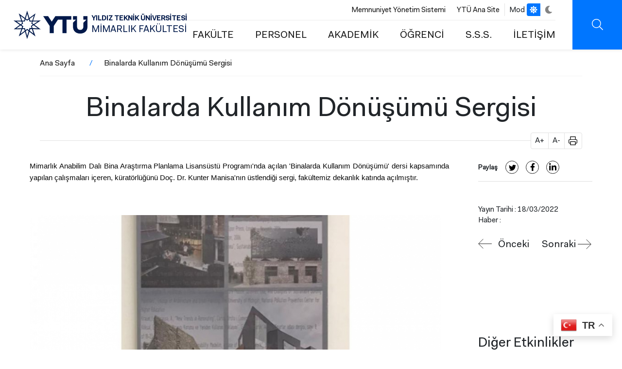

--- FILE ---
content_type: text/html; charset=UTF-8
request_url: https://mmr.yildiz.edu.tr/universite/ytu-etkinlik-takvimi/binalarda-kullanim-donusumu-sergisi
body_size: 10690
content:
<!DOCTYPE html>
<html lang="tr" dir="ltr" prefix="og: https://ogp.me/ns#">
<head>
  <!-- Meta domain doğrulama -->
  <meta name="facebook-domain-verification" content="2jabomtpsjm1om60z1nhyrk0w8wbkp" />

  <!-- Meta Pixel Code -->
  <script>
    !function(f,b,e,v,n,t,s)
    {if(f.fbq)return;n=f.fbq=function(){n.callMethod?
    n.callMethod.apply(n,arguments):n.queue.push(arguments)};
    if(!f._fbq)f._fbq=n;n.push=n;n.loaded=!0;n.version='2.0';
    n.queue=[];t=b.createElement(e);t.async=!0;
    t.src=v;s=b.getElementsByTagName(e)[0];
    s.parentNode.insertBefore(t,s)}(window, document,'script',
    'https://connect.facebook.net/en_US/fbevents.js');
    fbq('init', '4098821720360109');
    fbq('track', 'PageView');
  </script>
  <noscript>
    <img height="1" width="1" style="display:none"
    src="https://www.facebook.com/tr?id=4098821720360109&ev=PageView&noscript=1" />
  </noscript>
  <!-- End Meta Pixel Code -->

  <!-- Twitter Pixel Code -->
  <script>
    !function(e,t,n,s,u,a){
      e.twq||(s=e.twq=function(){
        s.exe?s.exe.apply(s,arguments):s.queue.push(arguments);
      },s.version='1.1',s.queue=[],u=t.createElement(n),
      u.async=!0,u.src='https://static.ads-twitter.com/uwt.js',
      a=t.getElementsByTagName(n)[0],a.parentNode.insertBefore(u,a))
    }(window,document,'script');
    twq('config','o2xz9');
  </script>
  <!-- End Twitter Pixel Code -->

  <meta charset="utf-8" />
<style>/* @see https://github.com/aFarkas/lazysizes#broken-image-symbol */.js img.lazyload:not([src]) { visibility: hidden; }/* @see https://github.com/aFarkas/lazysizes#automatically-setting-the-sizes-attribute */.js img.lazyloaded[data-sizes=auto] { display: block; width: 100%; }</style>
<meta name="description" content="Mimarlık Anabilim Dalı Bina Araştırma Planlama Lisansüstü Programı&#039;nda açılan &#039;Binalarda Kullanım Dönüşümü&#039; dersi kapsamında yapılan çalışmaları içeren, küratörlüğünü Doç. Dr. Kunter Manisa&#039;nın üstlendiği sergi, fakültemiz dekanlık katında açılmıştır." />
<link rel="canonical" href="http://mmr.yildiz.edu.tr/universite/ytu-etkinlik-takvimi/binalarda-kullanim-donusumu-sergisi" />
<meta name="Generator" content="Drupal 10 (https://www.drupal.org)" />
<meta name="MobileOptimized" content="width" />
<meta name="HandheldFriendly" content="true" />
<meta name="viewport" content="width=device-width, initial-scale=1.0" />
<script type="application/ld+json">{
          "@context": "https://schema.org",
          "@type": "BreadcrumbList",
          "itemListElement": [{
            "@type": "ListItem",
            "position": "1",
            "name": "Ana Sayfa",
            "item": "http://mmr.yildiz.edu.tr/"
          },{
              "@type": "ListItem",
              "position": "2",
              "name": "Binalarda Kullanım Dönüşümü Sergisi"
            }]}</script>
<link rel="icon" href="/themes/custom/ytu/favicon.ico" type="image/vnd.microsoft.icon" />
<link rel="alternate" hreflang="tr" href="http://mmr.yildiz.edu.tr/universite/ytu-etkinlik-takvimi/binalarda-kullanim-donusumu-sergisi" />

  <title>Binalarda Kullanım Dönüşümü Sergisi | YTÜ Mimarlık Fakültesi</title>
  <link rel="stylesheet" media="all" href="/core/themes/stable9/css/system/components/align.module.css?t7n6mn" />
<link rel="stylesheet" media="all" href="/core/themes/stable9/css/system/components/fieldgroup.module.css?t7n6mn" />
<link rel="stylesheet" media="all" href="/core/themes/stable9/css/system/components/container-inline.module.css?t7n6mn" />
<link rel="stylesheet" media="all" href="/core/themes/stable9/css/system/components/clearfix.module.css?t7n6mn" />
<link rel="stylesheet" media="all" href="/core/themes/stable9/css/system/components/details.module.css?t7n6mn" />
<link rel="stylesheet" media="all" href="/core/themes/stable9/css/system/components/hidden.module.css?t7n6mn" />
<link rel="stylesheet" media="all" href="/core/themes/stable9/css/system/components/item-list.module.css?t7n6mn" />
<link rel="stylesheet" media="all" href="/core/themes/stable9/css/system/components/js.module.css?t7n6mn" />
<link rel="stylesheet" media="all" href="/core/themes/stable9/css/system/components/nowrap.module.css?t7n6mn" />
<link rel="stylesheet" media="all" href="/core/themes/stable9/css/system/components/position-container.module.css?t7n6mn" />
<link rel="stylesheet" media="all" href="/core/themes/stable9/css/system/components/reset-appearance.module.css?t7n6mn" />
<link rel="stylesheet" media="all" href="/core/themes/stable9/css/system/components/resize.module.css?t7n6mn" />
<link rel="stylesheet" media="all" href="/core/themes/stable9/css/system/components/system-status-counter.css?t7n6mn" />
<link rel="stylesheet" media="all" href="/core/themes/stable9/css/system/components/system-status-report-counters.css?t7n6mn" />
<link rel="stylesheet" media="all" href="/core/themes/stable9/css/system/components/system-status-report-general-info.css?t7n6mn" />
<link rel="stylesheet" media="all" href="/core/themes/stable9/css/system/components/tablesort.module.css?t7n6mn" />
<link rel="stylesheet" media="all" href="/core/themes/stable9/css/views/views.module.css?t7n6mn" />
<link rel="stylesheet" media="all" href="/modules/contrib/extlink/extlink.css?t7n6mn" />
<link rel="stylesheet" media="all" href="/modules/contrib/paragraphs/css/paragraphs.unpublished.css?t7n6mn" />
<link rel="stylesheet" media="all" href="/core/themes/stable9/css/core/assets/vendor/normalize-css/normalize.css?t7n6mn" />
<link rel="stylesheet" media="all" href="/themes/custom/ytu/css/_global/bs/bootstrap-grid.css?t7n6mn" />
<link rel="stylesheet" media="all" href="/themes/custom/ytu/css/_global/style.css?t7n6mn" />
<link rel="stylesheet" media="all" href="/themes/custom/ytu/css/_global/dark-mode.css?t7n6mn" />
<link rel="stylesheet" media="all" href="/themes/custom/ytu/css/_global/icons.css?t7n6mn" />
<link rel="stylesheet" media="all" href="/themes/custom/ytu/css/_global/print.css?t7n6mn" />
<link rel="stylesheet" media="all" href="/themes/custom/ytu/components/_global/aos/aos.min.css?t7n6mn" />
<link rel="stylesheet" media="all" href="/themes/custom/ytu/css/_global/bs/buttons.css?t7n6mn" />
<link rel="stylesheet" media="all" href="/themes/custom/ytu/css/_global/utilities.css?t7n6mn" />
<link rel="stylesheet" media="all" href="/themes/custom/ytu/components/_global/select2/select2.min.css?t7n6mn" />
<link rel="stylesheet" media="all" href="/themes/custom/ytu/css/_global/select2/select2-custom.css?t7n6mn" />
<link rel="stylesheet" media="all" href="/themes/custom/ytu/css/event/event.css?t7n6mn" />
<link rel="stylesheet" media="all" href="/themes/custom/ytu/css/gallery/gallery.css?t7n6mn" />
<link rel="stylesheet" media="all" href="/themes/custom/ytu/components/_global/lightgallery/css/lightgallery.min.css?t7n6mn" />
<link rel="stylesheet" media="all" href="/themes/custom/ytu/components/_global/slick/slick.min.css?t7n6mn" />
<link rel="stylesheet" media="all" href="/themes/custom/ytu/components/_global/slick/slick-theme.min.css?t7n6mn" />
<link rel="stylesheet" media="all" href="/themes/custom/ytu/css/news/news.css?t7n6mn" />
<link rel="stylesheet" media="all" href="/themes/custom/ytu/css/share/share.css?t7n6mn" />
<link rel="stylesheet" media="all" href="/themes/custom/ytu/css/static-search/static-search.css?t7n6mn" />
<link rel="stylesheet" media="all" href="/themes/custom/ytu/css/subsite/css/subsite-header.css?t7n6mn" />
<link rel="stylesheet" media="all" href="/themes/custom/ytu/css/subsite/css/subsite-footer.css?t7n6mn" />
<link rel="stylesheet" media="all" href="/themes/custom/ytu/css/subsite/css/subsite.css?t7n6mn" />

  

  <!-- Google Analytics -->
  <script async src="//www.google-analytics.com/analytics.js"></script>
  <script async src="https://www.googletagmanager.com/gtag/js?id=G-DWKC67PSKG"></script>
  <script>
    window.dataLayer = window.dataLayer || [];
    function gtag(){dataLayer.push(arguments);}
    gtag('js', new Date());
    gtag('config', 'G-DWKC67PSKG');
  </script>
</head>

  <body class="path-node">
        <a href="#main-content" class="visually-hidden focusable">
      Ana içeriğe atla
    </a>
    
      <div class="dialog-off-canvas-main-canvas" data-off-canvas-main-canvas>
    
<div class="layout-container">

      <div class="header-mobile-left position-fixed"></div>
<header class="main-header d-flex align-items-center justify-content-between fixed">
  <div class="branding-wrap mx-5">
    <div>
  
    
        <a href="/" rel="home">
      <img src="/themes/custom/ytu/logo-subsite.svg" alt="Ana Sayfa" fetchpriority="high" />
    </a>
        <a href="/" rel="home">YILDIZ TEKNİK ÜNİVERSİTESİ</a>
    <a href="/" rel="home">MİMARLIK FAKÜLTESİ</a>
</div>

  </div>
  <div class="rightBar d-flex">
    <div class="header-menu">
      <div class="header-top-menu d-flex align-items-center fs-10 justify-content-end">
        <div class="header-top-menu-wrapper border-end">
              <nav  class="block block-menu navigation menu--header-top">
  
    
  
    

        
              <ul>
              <li>
        <a href="https://bkys.yildiz.edu.tr/editMemnuniyetYonetimi">Memnuniyet Yönetim Sistemi</a>
              </li>
          <li>
        <a href="https://yildiz.edu.tr">YTÜ Ana Site</a>
              </li>
        </ul>
  


  </nav>

        </div>
        <div class="language-switcher-language-url" role="navigation">
  
    
      <div class="lang-switcher">
          &nbsp;&nbsp;&nbsp;
  </div>
  </div>

        <div class="dark-mode-switch d-flex align-items-center justify-content-center ">
          <span class="me-1">Mod</span>
          <ul class="position-relative">
            <li class="bar-bg"></li>
            <li class="white active">
              <a href="javascript:void(0);">
                <i class="ytu-icon sun"></i>
              </a>
            </li>
            <li class="dark">
              <a href="javascript:void(0);">
                <i class="ytu-icon moon"></i>
              </a>
            </li>
          </ul>
        </div>
      </div>
      <div class="header-bottom-menu fs-7  d-flex justify-content-end align-items-center">
                                <nav aria-labelledby="block-ytu-main-menu-menu" id="block-ytu-main-menu" class="block navbar navbar-light navbar-expand-lg block-menu navigation menu--main">
  
            
      <h2 class="visually-hidden" id="block-ytu-main-menu-menu">Ana Menü</h2>
    

        
              <ul>
              <li>
        <a href="">FAKÜLTE</a>
                                <ul>
              <li>
        <a href="/tarihce" data-drupal-link-system-path="node/45">Tarihçe</a>
              </li>
          <li>
        <a href="/misyon-ve-vizyon" data-drupal-link-system-path="node/65">Misyon ve Vizyon</a>
              </li>
          <li>
        <a href="/yonetim" data-drupal-link-system-path="node/190">Yönetim</a>
              </li>
          <li>
        <a href="/kalite" data-drupal-link-system-path="node/66">Kalite</a>
              </li>
          <li>
        <a href="/acil-durum-eylem-plani" data-drupal-link-system-path="node/62">Acil Durum Eylem Planı</a>
              </li>
          <li>
        <a href="/akreditasyon-surecleri" data-drupal-link-system-path="node/291">Akreditasyon Süreçleri</a>
              </li>
          <li>
        <a href="/dekanin-mesaji" data-drupal-link-system-path="node/289">Dekanın Mesajı</a>
              </li>
          <li>
        <a href="/deprem-klavuzu" data-drupal-link-system-path="node/292">Deprem Klavuzu</a>
              </li>
          <li>
        <a href="/etik-ilkeleri-ve-etik-kurulu-yonergesi-etik-ilkeleri-ve-etik-degerler" data-drupal-link-system-path="node/1323">Etik İlkeleri ve Etik Kurulu Yönergesi</a>
              </li>
          <li>
        <a href="/kamu-hizmet-envanteri-ve-kamu-standartlari" data-drupal-link-system-path="node/1374">Kamu Hizmet Envanteri ve Kamu Standartları</a>
              </li>
          <li>
        <a href="/kurul-ve-komisyonlar" data-drupal-link-system-path="node/1289">Kurul ve Komisyonlar</a>
              </li>
          <li>
        <a href="/organizasyon-semasi" data-drupal-link-system-path="node/290">Organizasyon Şeması</a>
              </li>
        </ul>
  
              </li>
          <li>
        <a href="">PERSONEL</a>
                                <ul>
              <li>
        <a href="https://mim.yildiz.edu.tr/tr/tr/personel-0/akademik-kadro">Mimarlık Bölümü Akademik Kadro</a>
              </li>
          <li>
        <a href="https://sbp.yildiz.edu.tr/akademik-personel">Şehir ve Bölge Planlama Bölümü Akademik Kadro</a>
              </li>
          <li>
        <a href="https://kvko.yildiz.edu.tr/kisiler/2/0/1">Kültür Varlıklarını Koruma ve Onarım Bölümü Akademik Kadro</a>
              </li>
          <li>
        <a href="/idari-kadro" data-drupal-link-system-path="node/295">İdari Kadro</a>
              </li>
        </ul>
  
              </li>
          <li>
        <a href="">AKADEMİK</a>
                                <ul>
              <li>
        <a href="/bolumler" data-drupal-link-system-path="node/69">Bölümler</a>
              </li>
          <li>
        <a href="https://yildiz.edu.tr/egitim/akademik-takvim">Akademik Takvim</a>
              </li>
          <li>
        <a href="/arastirma-projeleri" data-drupal-link-system-path="node/296">Araştırma Projeleri</a>
              </li>
          <li>
        <a href="/arastirma-merkezleri" data-drupal-link-system-path="node/191">Araştırma Merkezleri</a>
              </li>
          <li>
        <a href="/laboratuvarlar" data-drupal-link-system-path="node/192">Laboratuvarlar</a>
              </li>
          <li>
        <a href="/megaron-dergi" data-drupal-link-system-path="node/297">Megaron Dergi</a>
              </li>
          <li>
        <a href="http://www.ogi.yildiz.edu.tr/ogi/6/Y%C3%B6netmelikler-ve-Y%C3%B6nergeler/36">Yönetmelik ve Yönergeler</a>
              </li>
        </ul>
  
              </li>
          <li>
        <a href="">ÖĞRENCİ</a>
                                <ul>
              <li>
        <a href="/lisans" data-drupal-link-system-path="node/298">Lisans</a>
              </li>
          <li>
        <a href="/lisansustu" data-drupal-link-system-path="node/299">Lisansüstü</a>
              </li>
          <li>
        <a href="/degisim-programlari" data-drupal-link-system-path="node/300">Değişim Programları</a>
              </li>
        </ul>
  
              </li>
          <li>
        <a href="/sss" data-drupal-link-system-path="node/51">S.S.S.</a>
              </li>
          <li>
        <a href="/iletisim" data-drupal-link-system-path="node/52">İLETİŞİM</a>
              </li>
        </ul>
  


  </nav>


              </div>
    </div>
    <div class="header-buttonbar d-flex">
                                      <div class="searchBtn ytu-icon search d-flex" data-url="/search/content"></div>
      <div class="iconMenu d-flex d-lg-none">
        <div class="ico">
            <span></span>
            <span></span>
            <span></span>
        </div>
      </div>
    </div>
  </div>
  <div class="submenu" style="visibility: hidden;opacity:0;">
    <div class="container">
      <div class="row">
        <div class="searchBar">
            <form action="/search/content">
                <div class="form-group">
                    <input type="text" name="keys" autocomplete="off" placeholder="YTÜ'de ara...">
                </div>
                <div class="submit">
                    <button class="ytu-icon search"></button>
                </div>
            </form>
        </div>
        <div class="all">
          <div class="iconMenu mobile-menu-icon open d-block d-lg-none">
            <div class="ico">
              <span></span>
              <span></span>
              <span></span>
              </div>
            </div>
          <div class="menu-wrapper">
                                <nav aria-labelledby="block-header-main-menu-menu" id="block-header-main-menu" class="block navbar navbar-light navbar-expand-lg block-menu navigation menu--main">
  
            
      <h2 class="visually-hidden" id="block-header-main-menu-menu">Ana Menü</h2>
    

        




              <ul class="nav navbar-nav">
                                            <li  class="nav-item menu-expanded" data-aos="fade-right" data-aos-easing="ease-in-sine">
            <a href="" class="nav-link menu-toggle" role="button" aria-expanded="false">FAKÜLTE</a>
          
                                    <ul class="sub-menu">
                                            <li >
                            <a href="/tarihce" class="menu-item" data-drupal-link-system-path="node/45">Tarihçe</a>
          
                    </li>
                                        <li >
                            <a href="/misyon-ve-vizyon" class="menu-item" data-drupal-link-system-path="node/65">Misyon ve Vizyon</a>
          
                    </li>
                                        <li >
                            <a href="/yonetim" class="menu-item" data-drupal-link-system-path="node/190">Yönetim</a>
          
                    </li>
                                        <li >
                            <a href="/kalite" class="menu-item" data-drupal-link-system-path="node/66">Kalite</a>
          
                    </li>
                                        <li >
                            <a href="/acil-durum-eylem-plani" class="menu-item" data-drupal-link-system-path="node/62">Acil Durum Eylem Planı</a>
          
                    </li>
                                        <li >
                            <a href="/akreditasyon-surecleri" class="menu-item" data-drupal-link-system-path="node/291">Akreditasyon Süreçleri</a>
          
                    </li>
                                        <li >
                            <a href="/dekanin-mesaji" class="menu-item" data-drupal-link-system-path="node/289">Dekanın Mesajı</a>
          
                    </li>
                                        <li >
                            <a href="/deprem-klavuzu" class="menu-item" data-drupal-link-system-path="node/292">Deprem Klavuzu</a>
          
                    </li>
                                        <li >
                            <a href="/etik-ilkeleri-ve-etik-kurulu-yonergesi-etik-ilkeleri-ve-etik-degerler" class="menu-item" data-drupal-link-system-path="node/1323">Etik İlkeleri ve Etik Kurulu Yönergesi</a>
          
                    </li>
                                        <li >
                            <a href="/kamu-hizmet-envanteri-ve-kamu-standartlari" class="menu-item" data-drupal-link-system-path="node/1374">Kamu Hizmet Envanteri ve Kamu Standartları</a>
          
                    </li>
                                        <li >
                            <a href="/kurul-ve-komisyonlar" class="menu-item" data-drupal-link-system-path="node/1289">Kurul ve Komisyonlar</a>
          
                    </li>
                                        <li >
                            <a href="/organizasyon-semasi" class="menu-item" data-drupal-link-system-path="node/290">Organizasyon Şeması</a>
          
                    </li>
            </ul>
  
                    </li>
                                        <li  class="nav-item menu-expanded" data-aos="fade-right" data-aos-easing="ease-in-sine">
            <a href="" class="nav-link menu-toggle" role="button" aria-expanded="false">PERSONEL</a>
          
                                    <ul class="sub-menu">
                                            <li >
                            <a href="https://mim.yildiz.edu.tr/tr/tr/personel-0/akademik-kadro" class="menu-item">Mimarlık Bölümü Akademik Kadro</a>
          
                    </li>
                                        <li >
                            <a href="https://sbp.yildiz.edu.tr/akademik-personel" class="menu-item">Şehir ve Bölge Planlama Bölümü Akademik Kadro</a>
          
                    </li>
                                        <li >
                            <a href="https://kvko.yildiz.edu.tr/kisiler/2/0/1" class="menu-item">Kültür Varlıklarını Koruma ve Onarım Bölümü Akademik Kadro</a>
          
                    </li>
                                        <li >
                            <a href="/idari-kadro" class="menu-item" data-drupal-link-system-path="node/295">İdari Kadro</a>
          
                    </li>
            </ul>
  
                    </li>
                                        <li  class="nav-item menu-expanded" data-aos="fade-right" data-aos-easing="ease-in-sine">
            <a href="" class="nav-link menu-toggle" role="button" aria-expanded="false">AKADEMİK</a>
          
                                    <ul class="sub-menu">
                                            <li >
                            <a href="/bolumler" class="menu-item" data-drupal-link-system-path="node/69">Bölümler</a>
          
                    </li>
                                        <li >
                            <a href="https://yildiz.edu.tr/egitim/akademik-takvim" class="menu-item">Akademik Takvim</a>
          
                    </li>
                                        <li >
                            <a href="/arastirma-projeleri" class="menu-item" data-drupal-link-system-path="node/296">Araştırma Projeleri</a>
          
                    </li>
                                        <li >
                            <a href="/arastirma-merkezleri" class="menu-item" data-drupal-link-system-path="node/191">Araştırma Merkezleri</a>
          
                    </li>
                                        <li >
                            <a href="/laboratuvarlar" class="menu-item" data-drupal-link-system-path="node/192">Laboratuvarlar</a>
          
                    </li>
                                        <li >
                            <a href="/megaron-dergi" class="menu-item" data-drupal-link-system-path="node/297">Megaron Dergi</a>
          
                    </li>
                                        <li >
                            <a href="http://www.ogi.yildiz.edu.tr/ogi/6/Y%C3%B6netmelikler-ve-Y%C3%B6nergeler/36" class="menu-item">Yönetmelik ve Yönergeler</a>
          
                    </li>
            </ul>
  
                    </li>
                                        <li  class="nav-item menu-expanded" data-aos="fade-right" data-aos-easing="ease-in-sine">
            <a href="" class="nav-link menu-toggle" role="button" aria-expanded="false">ÖĞRENCİ</a>
          
                                    <ul class="sub-menu">
                                            <li >
                            <a href="/lisans" class="menu-item" data-drupal-link-system-path="node/298">Lisans</a>
          
                    </li>
                                        <li >
                            <a href="/lisansustu" class="menu-item" data-drupal-link-system-path="node/299">Lisansüstü</a>
          
                    </li>
                                        <li >
                            <a href="/degisim-programlari" class="menu-item" data-drupal-link-system-path="node/300">Değişim Programları</a>
          
                    </li>
            </ul>
  
                    </li>
                                        <li  class="nav-item" data-aos="fade-right" data-aos-easing="ease-in-sine">
            <a href="/sss" class="nav-link" role="button" aria-expanded="false" data-drupal-link-system-path="node/51">S.S.S.</a>
          
                    </li>
                                        <li  class="nav-item" data-aos="fade-right" data-aos-easing="ease-in-sine">
            <a href="/iletisim" class="nav-link" role="button" aria-expanded="false" data-drupal-link-system-path="node/52">İLETİŞİM</a>
          
                    </li>
            </ul>
  


  </nav>


                      </div>
          <div class="mobile-menu-bottom d-block d-lg-none">
              <div class="row header-top-menu" data-aos="fade-right" data-aos-easing="ease-in-sine">
                    <nav  class="block block-menu navigation menu--header-top">
  
    
  
    

        
              <ul>
              <li>
        <a href="https://bkys.yildiz.edu.tr/editMemnuniyetYonetimi">Memnuniyet Yönetim Sistemi</a>
              </li>
          <li>
        <a href="https://yildiz.edu.tr">YTÜ Ana Site</a>
              </li>
        </ul>
  


  </nav>

              </div>
              <div class="row lang-mod-change align-items-center">
                <div class="col-6 lang-title">
                  <div class="language-switcher-language-url" role="navigation">
  
    
      <div class="lang-switcher">
          &nbsp;&nbsp;&nbsp;
  </div>
  </div>

                </div>
                <div class="col-6 mod-title">
                  <div class="dark-mode-switch d-flex align-items-center justify-content-center">
                    <span class="me-1">Mod</span>
                    <ul class="position-relative">
                      <li class="bar-bg"></li>
                      <li class="white active">
                        <a href="javascript:void(0);">
                          <i class="ytu-icon sun"></i>
                        </a>
                      </li>
                      <li class="dark">
                        <a href="javascript:void(0);">
                          <i class="ytu-icon moon"></i>
                        </a>
                      </li>
                    </ul>
                  </div>
                </div>
              </div>
            
          </div>
        </div>
      </div>
    </div>
  </div>
  <div class="searchMenu" style="visibility: hidden;opacity:0;">
      <div class="container">
          <div class="row">
              <div class="searchBar">
                  <form action="/search/content">
                      <div class="form-group">
                          <input type="text" name="keys" autocomplete="off" required placeholder="Ne aramıştınız?">
                      </div>
                      <div class="submit">
                          <button class="ytu-icon search"></button>
                      </div>
                  </form>
              </div>
          </div>
      </div>
  </div>
</header>

    <div id="block-ytu-breadcrumbs">
  
    
      


  <nav class="align-self-center pt-1 container">
    <h2 id="system-breadcrumb" class="visually-hidden">Sayfa yolu</h2>
    <ul class="breadcrumb d-flex p-0">
          <li class="breadcrumb-item">
                  <a href="/" class="text-dark">Ana Sayfa</a>
              </li>
          <li class="breadcrumb-item">
                  <span class="text-dark">Binalarda Kullanım Dönüşümü Sergisi</span>
              </li>
        </ul>
  </nav>

  </div>

<div id="block-ytu-page-title" class="page-title-wrapper text-center">
  <div class="container">
    <div class="row">
              <div class="col-md-12">
  <h1 class="border-bottom"><span>Binalarda Kullanım Dönüşümü Sergisi</span>
</h1>
  <div class="title-tools print-none" style="margin-top: -17px;">
    <ul class="d-flex align-items-center float-right p-0 ms-auto me-0 mt-n2 border rounded bg-white m-0" style="width: 106px;">
      <li class="font-increase d-block py-1 px-2" style="border-right: 1px solid #e2e2e2;font-size: 16px;line-height:1.5;" role="button">A+</li>
      <li class="font-decrease d-block py-1 px-2" style="border-right: 1px solid #e2e2e2;font-size: 16px;line-height:1.5;" role="button">A-</li>
      <li class="page-print d-block py-1 px-2" style="font-size: 16px;line-height:1.5;" onclick="window.print()" role="button">
        <i class="ytu-icon print" style="font-size: 16px;line-height:1.5;">&nbsp;</i>
      </li>
    </ul>
  </div>

</div>
          </div>
  </div>
</div>


  
  

    <div class="subsite-container">
        <div class="row">
                        <div class="col-sm-12 col-lg-12">
                            <main>
                    <a id="main-content" tabindex="-1"></a>                    <div class="layout-content">
                      <div data-drupal-messages-fallback class="hidden"></div>
<div id="block-ytu-content">
  
    
      


<div>

  
    

  
     <div class="row pt-4 other">
      <div class="col-md-12 col-lg-9">
        
            <div><p style="text-align: justify;"><span style="color: rgb(5, 5, 5); font-family: &quot;Segoe UI Historic&quot;, &quot;Segoe UI&quot;, Helvetica, Arial, sans-serif; font-size: 15px; white-space: pre-wrap;">Mimarlık Anabilim Dalı Bina Araştırma Planlama Lisansüstü Programı'nda açılan 'Binalarda Kullanım Dönüşümü' dersi kapsamında yapılan çalışmaları içeren, küratörlüğünü Doç. Dr. Kunter Manisa'nın üstlendiği sergi, fakültemiz dekanlık katında açılmıştır.</span></p>

<p style="text-align: justify;">&nbsp;</p>
</div>
      
      <div>
              <div>




  <div class="paragraph position-relative paragraph--type--gallery prg_id--412 paragraph--view-mode--default"> 
         


<div class="prg-gallery d-flex flex-wrap py-2 js-light-gallery gallery">
    <div class="js-gallery-item prg-gallery__item pe-3 pb-3" data-src="/sites/mmr.yildiz.edu.tr/files/2022-05/binalarda-kullanim-donusum.jpg">
      <img class="" src="/sites/mmr.yildiz.edu.tr/files/styles/galeri_850x450/public/2022-05/binalarda-kullanim-donusum.jpg?h=309e12e8&amp;itok=MPMQ0rZ9" alt="" />
    </div>
      <div class="js-gallery-item prg-gallery__item pe-3 pb-3" data-src="/sites/mmr.yildiz.edu.tr/files/2022-05/binalarda-kullanim-donusum-2.jpg">
      <img class="" src="/sites/mmr.yildiz.edu.tr/files/styles/galeri_850x450/public/2022-05/binalarda-kullanim-donusum-2.jpg?h=309e12e8&amp;itok=BThwDgOS" alt="" />
    </div>
      <div class="js-gallery-item prg-gallery__item pe-3 pb-3" data-src="/sites/mmr.yildiz.edu.tr/files/2022-05/binalarda-kullanim-donusum-3.jpg">
      <img class="" src="/sites/mmr.yildiz.edu.tr/files/styles/galeri_850x450/public/2022-05/binalarda-kullanim-donusum-3.jpg?h=309e12e8&amp;itok=eafhKB0K" alt="" />
    </div>
      <div class="js-gallery-item prg-gallery__item pe-3 pb-3" data-src="/sites/mmr.yildiz.edu.tr/files/2022-05/binalarda-kullanim-donusum-4.jpg">
      <img class="" src="/sites/mmr.yildiz.edu.tr/files/styles/galeri_850x450/public/2022-05/binalarda-kullanim-donusum-4.jpg?h=309e12e8&amp;itok=pgnmeyyk" alt="" />
    </div>
  </div>
      </div>
</div>
          </div>
  
      
    </div>
   <div class="col-md-6 col-lg-3 m-0 ps-lg-6">
     
      

<div class="content-footer position-relative d-flex justify-content-between w-100 pb-6 print-none m-0">
    
    <div class="d-flex news-detail-container w-100">
    <span class="share-desc fw-bold fs-16 m-auto me-3 pt-1">Paylaş</span>
    <div class="share-buttons d-flex print-none news-detail">
        <a href="https://twitter.com/intent/tweet?url=http://mmr.yildiz.edu.tr/universite/ytu-etkinlik-takvimi/binalarda-kullanim-donusumu-sergisi" target="_blank" rel="noreferrer">
            <i class="ytu-icon twitter">&nbsp;</i>
        </a>
        <a href="https://www.facebook.com/sharer/sharer.php?u=http://mmr.yildiz.edu.tr/universite/ytu-etkinlik-takvimi/binalarda-kullanim-donusumu-sergisi" target="_blank" rel="noreferrer">
            <i class="ytu-icon facebook">&nbsp;</i>
        </a>
        <a href="https://www.linkedin.com/shareArticle?url=http://mmr.yildiz.edu.tr/universite/ytu-etkinlik-takvimi/binalarda-kullanim-donusumu-sergisi&title=Binalarda Kullanım Dönüşümü Sergisi" target="_blank"  rel="noreferrer">
            <i class="ytu-icon linkedin">&nbsp;</i>
        </a>
    </div>
    </div>
    
</div>
      
          <div class="yazilma-tarihi fs-10">
          
          Yayın Tarihi : <span><time datetime="2022-03-18T03:00:00+03:00" title="Cuma, Mart 18, 2022 - 03:00 [+03:0003+03:00 31ööFri, 18 Mar 2022 03:00:00 +03000003 b00ç000300]">18/03/2022</time>
</span>

          </div>
          <div class="yazilma-tarihi fs-10 d-flex">
             Haber  : <span class="ps-2 d-block">  </span>
          </div>
          <div class="d-flex justify-content-between pt-3 position-relative ps-5 previos-icon">
            <div>
  
    
      <a href="/universite/ytu-etkinlik-takvimi/xvii-ulusal-mimarlik-sergisi-ve-odullerine-ev-sahipligi-yapiyoruz" class="nextpre__btn btn prev_link">Önceki</a><a href="/universite/ytu-etkinlik-takvimi/recode-reconstruction-and-demolition" class="nextpre__btn btn next_link">Sonraki</a>
  </div>


           </div>
      <div class="views-element-container">


<div class="row g-0 news-list js-view-dom-id-db372ba8701e22060673e04035ea7ea39d77c0327aca88ce9b132800be3435e4">
  
  
  

    <div class="view-header other-news-home-title fs-21">
    Diğer Etkinlikler
  </div>
  
  
  
  

      <div class="col-lg-12 col-md-12 col-sm-12  views-row"><div class="views-field views-field-nothing"><span class="field-content">    <div class="d-flex py-3 other-announcement other-news-container">
      <a href="/etkinlik/conference-husnu-yegenoglu">
        <div class="all fs-10">
         <a href="/etkinlik/conference-husnu-yegenoglu" hreflang="tr">CONFERENCE - HÜSNÜ YEĞENOĞLU</a>
        </div>
      </a>
    </div></span></div></div>
    <div class="col-lg-12 col-md-12 col-sm-12  views-row"><div class="views-field views-field-nothing"><span class="field-content">    <div class="d-flex py-3 other-announcement other-news-container">
      <a href="/etkinlik/workshop-husnu-yegenoglu">
        <div class="all fs-10">
         <a href="/etkinlik/workshop-husnu-yegenoglu" hreflang="tr">WORKSHOP - HÜSNÜ YEĞENOĞLU</a>
        </div>
      </a>
    </div></span></div></div>
    <div class="col-lg-12 col-md-12 col-sm-12  views-row"><div class="views-field views-field-nothing"><span class="field-content">    <div class="d-flex py-3 other-announcement other-news-container">
      <a href="/etkinlik/deprem-tatbikati">
        <div class="all fs-10">
         <a href="/etkinlik/deprem-tatbikati" hreflang="tr">DEPREM TATBİKATI</a>
        </div>
      </a>
    </div></span></div></div>
    <div class="col-lg-12 col-md-12 col-sm-12  views-row"><div class="views-field views-field-nothing"><span class="field-content">    <div class="d-flex py-3 other-announcement other-news-container">
      <a href="/universite/ytu-etkinlik-takvimi/recode-reconstruction-and-demolition">
        <div class="all fs-10">
         <a href="/universite/ytu-etkinlik-takvimi/recode-reconstruction-and-demolition" hreflang="tr">RECODE (Reconstruction and Demolition)</a>
        </div>
      </a>
    </div></span></div></div>
    <div class="col-lg-12 col-md-12 col-sm-12  views-row"><div class="views-field views-field-nothing"><span class="field-content">    <div class="d-flex py-3 other-announcement other-news-container">
      <a href="/universite/ytu-etkinlik-takvimi/binalarda-kullanim-donusumu-sergisi">
        <div class="all fs-10">
         <a href="/universite/ytu-etkinlik-takvimi/binalarda-kullanim-donusumu-sergisi" hreflang="tr">Binalarda Kullanım Dönüşümü Sergisi</a>
        </div>
      </a>
    </div></span></div></div>

    

  
  
    <div class="view-footer">
    <div class="other-news-page-footer mt-6 d-flex w-100"><a class="large-button w-100" href="/etkinlikler">Tüm Etkinlikler</a></div>
  </div>
  
  
  </div>
  </div>

  </div>
</div>

  </div>


                    </div>
                </main>
            </div>
                    </div>
    </div>
  
          <footer class="main-footer text-white bg-dark-blue d-block mt-4">
        <div class="container">
              <div id="block-ytu-gtranslate">
  
    
      
<div class="gtranslate_wrapper"></div><script>window.gtranslateSettings = {"switcher_horizontal_position":"right","switcher_vertical_position":"bottom","horizontal_position":"inline","vertical_position":"inline","float_switcher_open_direction":"top","switcher_open_direction":"bottom","default_language":"tr","native_language_names":0,"detect_browser_language":0,"add_new_line":0,"select_language_label":"Dil","flag_size":16,"flag_style":"3d","globe_size":20,"alt_flags":[],"wrapper_selector":".gtranslate_wrapper","url_structure":"none","custom_domains":null,"languages":["en","tr"],"custom_css":"","flags_location":"\/modules\/contrib\/gtranslate\/flags\/"};</script><script>(function(){var js = document.createElement('script');js.setAttribute('src', '/modules/contrib/gtranslate/js/float.js');js.setAttribute('data-gt-orig-url', '/universite/ytu-etkinlik-takvimi/binalarda-kullanim-donusumu-sergisi');js.setAttribute('data-gt-orig-domain', 'mmr.yildiz.edu.tr');document.body.appendChild(js);})();</script>
  </div>
<div id="block-footer-address">
  
    
      
            <div><div class="d-lg-flex justify-content-center mb-lg-6 footer-adress text-center">
<div class="ps-lg-4 pe-lg-4 text-lg-center border-end">YTÜ Mimarlık Fakültesi Yıldız Kampüsü D Blok 34349 Yıldız-Beşiktaş/İSTANBUL</div>

<div class="ps-lg-4 pe-lg-4 text-lg-center border-end">Tel: +90 (212) 383 25 90</div>

<div class="ps-lg-4 pe-lg-4 text-lg-center border-end">E-posta: mmrsekreterlik@yildiz.edu.tr&nbsp;</div>
</div>
</div>
      
  </div>
<div id="block-footer-social-media">
  
    
      
            <div><div class="social-links w-100 mt-4">
<ul>
	<li><a href="https://www.facebook.com/ytumimarlik/" target="_blank"><i class="ytu-icon facebook">&nbsp;</i></a></li>
	<li><a href="https://www.instagram.com/ytumimarlik/" target="_blank"><i class="ytu-icon instagram">&nbsp;</i></a></li>
	<li><a href="https://twitter.com/ytu_mimarlik" target="_blank"><i class="ytu-icon twitter">&nbsp;</i></a></li>
	<li><a href="https://www.youtube.com/channel/UCKdIGYZok4Jo00d74RkAn4w" target="_blank"><i class="ytu-icon youtube">&nbsp;</i></a></li>
</ul>
</div>
</div>
      
  </div>
<div id="block-footer-copright">
  
    
      
            <div><div class="d-lg-flex justify-content-center footer-copyright text-center">
<div class="ps-lg-4 pe-lg-4 text-lg-center border-end">© 2022 Yıldız Teknik Üniversitesi. İstanbul, Türkiye.</div>

<div class="ps-lg-4 pe-lg-4 text-lg-center"><a class="text-white" href="https://yildiz.edu.tr/gizlilik">Gizlilik</a></div>

<div class="ps-lg-4 pe-lg-4 text-lg-center"><a class="text-white" href="https://yildiz.edu.tr/cerezler">Çerezler</a></div>

<div class="ps-lg-4 pe-lg-4 text-lg-center"><a class="text-white" href="https://yildiz.edu.tr/universite/hukuksal-metinler/kvkk-aydinlatma-metni">KVKK Aydınlatma Metni</a></div>
</div>
</div>
      
  </div>


        </div>
    </footer>

  </div>
  </div>

    
    <script type="application/json" data-drupal-selector="drupal-settings-json">{"path":{"baseUrl":"\/","pathPrefix":"","currentPath":"node\/831","currentPathIsAdmin":false,"isFront":false,"currentLanguage":"tr"},"pluralDelimiter":"\u0003","suppressDeprecationErrors":true,"lazy":{"lazysizes":{"lazyClass":"lazyload","loadedClass":"lazyloaded","loadingClass":"lazyloading","preloadClass":"lazypreload","errorClass":"lazyerror","autosizesClass":"lazyautosizes","srcAttr":"data-src","srcsetAttr":"data-srcset","sizesAttr":"data-sizes","minSize":40,"customMedia":[],"init":true,"expFactor":1.5,"hFac":0.8,"loadMode":2,"loadHidden":true,"ricTimeout":0,"throttleDelay":125,"plugins":[]},"placeholderSrc":"\/themes\/custom\/ytu\/images\/lazy-load.png","preferNative":false,"minified":true,"libraryPath":"\/libraries\/lazysizes"},"data":{"extlink":{"extTarget":true,"extTargetNoOverride":false,"extNofollow":false,"extNoreferrer":true,"extFollowNoOverride":false,"extClass":"0","extLabel":"(link is external)","extImgClass":false,"extSubdomains":false,"extExclude":"","extInclude":"","extCssExclude":"","extCssExplicit":"","extAlert":false,"extAlertText":"This link will take you to an external web site. We are not responsible for their content.","mailtoClass":"0","mailtoLabel":"(link sends email)","extUseFontAwesome":false,"extIconPlacement":"append","extFaLinkClasses":"fa fa-external-link","extFaMailtoClasses":"fa fa-envelope-o","whitelistedDomains":[]}},"user":{"uid":0,"permissionsHash":"212e3bd1abafff65531d81ec9dff2ee4b48135a0ff3bc5449c05a07c0e630244"}}</script>
<script src="/core/assets/vendor/jquery/jquery.min.js?v=3.7.1"></script>
<script src="/core/assets/vendor/once/once.min.js?v=1.0.1"></script>
<script src="/sites/mmr.yildiz.edu.tr/files/languages/tr_tXmxdMd0vqSGXLikmdc3Uhe58_-osMhdRms883xN7XY.js?t7n6mn"></script>
<script src="/core/misc/drupalSettingsLoader.js?v=10.5.6"></script>
<script src="/core/misc/drupal.js?v=10.5.6"></script>
<script src="/core/misc/drupal.init.js?v=10.5.6"></script>
<script src="/modules/contrib/extlink/extlink.js?v=10.5.6"></script>
<script src="/modules/contrib/lazy/js/lazy.js?v=10.5.6"></script>
<script src="/themes/custom/ytu/components/_global/aos/aos.min.js?v=0.1"></script>
<script src="/themes/custom/ytu/components/_global/script.js?v=1.0.0"></script>
<script src="/themes/custom/ytu/components/gallery/gallery.js?v=0.1"></script>
<script src="/themes/custom/ytu/components/_global/lightgallery/lightgallery-all.min.js?v=0.1"></script>
<script src="/themes/custom/ytu/components/_global/slick/slick.min.js?v=0.1"></script>
<script src="/themes/custom/ytu/components/news/news.js?v=0.1"></script>
<script src="/themes/custom/ytu/components/_global/select2/select2.min.js?v=0.1"></script>
<script src="/themes/custom/ytu/components/_global/select2/select2-tr.min.js?v=0.1"></script>
<script src="/themes/custom/ytu/components/_global/mark/jquery.mark.min.js?v=0.1"></script>
<script src="/themes/custom/ytu/components/static-search/static-search.js?v=0.1"></script>
<script src="/themes/custom/ytu/components/subsite/js/subsite-header.js?v=0.1"></script>
<script src="/themes/custom/ytu/components/subsite/js/subsite.js?v=0.1"></script>
<script src="/themes/custom/ytu/components/_global/svg-injector/svg-injector.min.js?v=0.1"></script>


  <script src="https://ajax.googleapis.com/ajax/libs/webfont/1.6.26/webfont.js"></script>
  <script>
      WebFont.load({
        custom: {
          families: ['Fakt Pro', 'Fakt Pro Med', 'Felix Titling'],
          urls: ['/themes/custom/ytu/css/_global/fonts.css'],
        }
      });
  </script>
  <script>
        (function(i,s,o,g,r,a,m){i['GoogleAnalyticsObject']=r;i[r]=i[r]||function(){
        (i[r].q=i[r].q||[]).push(arguments)},i[r].l=1*new Date();a=s.createElement(o),
        m=s.getElementsByTagName(o)[0];a.async=1;a.src=g;m.parentNode.insertBefore(a,m)
        })(window,document,'script','//www.google-analytics.com/analytics.js','ga');

      ga('create', 'UA-32348550-1', 'auto');
      ga('send', 'pageview', {
        'dimension1':  '193.35.200.234'
      }); 
  </script>
        
        <!-- LinkedIn Insight Tag -->
  <script type="text/javascript">
    _linkedin_partner_id = "7537754";
    window._linkedin_data_partner_ids = window._linkedin_data_partner_ids || [];
    window._linkedin_data_partner_ids.push(_linkedin_partner_id);
  </script>

  <script type="text/javascript">
    (function(l) {
      if (!l){window.lintrk = function(a,b){window.lintrk.q.push([a,b])};
      window.lintrk.q=[]}
      var s = document.getElementsByTagName("script")[0];
      var b = document.createElement("script");
      b.type = "text/javascript";b.async = true;
      b.src = "https://snap.licdn.com/li.lms-analytics/insight.min.js";
      s.parentNode.insertBefore(b, s);
    })(window.lintrk);
  </script>

  <noscript>
    <img height="1" width="1" style="display:none;" alt=""
    src="https://px.ads.linkedin.com/collect/?pid=7537754&fmt=gif" />
  </noscript>
  <!-- End LinkedIn Insight Tag -->

  </body>
</html>


--- FILE ---
content_type: application/javascript
request_url: https://mmr.yildiz.edu.tr/sites/mmr.yildiz.edu.tr/files/languages/tr_tXmxdMd0vqSGXLikmdc3Uhe58_-osMhdRms883xN7XY.js?t7n6mn
body_size: 4286
content:
window.drupalTranslations = {"strings":{"":{"An AJAX HTTP error occurred.":"Bir AJAX HTTP hatas\u0131 olu\u015ftu.","HTTP Result Code: !status":"HTTP Sonu\u00e7 Kodu: !status","An AJAX HTTP request terminated abnormally.":"Bir AJAX HTTP istemi ola\u011fand\u0131\u015f\u0131 sonland\u0131r\u0131ld\u0131.","Debugging information follows.":"Hata ay\u0131klama bilgisi a\u015fa\u011f\u0131da.","Path: !uri":"Yol: !uri","StatusText: !statusText":"Durum Metni: !statusText","ResponseText: !responseText":"Yan\u0131t Metni: !responseText","ReadyState: !readyState":"ReadyState: !readyState","CustomMessage: !customMessage":"CustomMessage (\u00f6zelle\u015ftirilmi\u015f ileti): !customMessage","Please wait...":"L\u00fctfen bekleyin...","The response failed verification so will not be processed.":"Gelen yan\u0131t do\u011frulamay\u0131 ge\u00e7emedi\u011fi i\u00e7in i\u015fleme sokulmayacak.","The callback URL is not local and not trusted: !url":"Y\u00f6nlendirilen URL yerel de\u011fil ve g\u00fcvenli de\u011fil: !url","Changed":"De\u011fi\u015fti","Hide":"Gizle","Show":"G\u00f6ster","List additional actions":"Ek eylemleri listele","New revision":"Yeni s\u00fcr\u00fcm","No revision":"S\u00fcr\u00fcm yok","Needs to be updated":"G\u00fcncellenmesi gerekiyor","Flag other translations as outdated":"Di\u011fer \u00e7evirileri g\u00fcncel de\u011fil olarak i\u015faretle","Edit":"D\u00fczenle","Status message":"Durum mesaj\u0131","Error message":"Hata mesaj\u0131","Warning message":"Uyar\u0131 mesaj\u0131","You have unsaved changes.":"Kaydedilmemi\u015f de\u011fi\u015fiklikleriniz var.","Hide row weights":"Sat\u0131r a\u011f\u0131rl\u0131klar\u0131n\u0131 gizle","Show row weights":"Sat\u0131r a\u011f\u0131rl\u0131klar\u0131n\u0131 g\u00f6ster","Drag to re-order":"Yeniden s\u0131ralamak i\u00e7in s\u00fcr\u00fckleyiniz","Show all columns":"T\u00fcm s\u00fctunlar\u0131 g\u00f6ster","Hide lower priority columns":"D\u00fc\u015f\u00fck \u00f6ncelikli s\u00fctunlar\u0131 gizle","Show table cells that were hidden to make the table fit within a small screen.":"Tablonun k\u00fc\u00e7\u00fck ekrana s\u0131\u011fmas\u0131 i\u00e7in gizlenmi\u015f s\u00fctunlar\u0131 g\u00f6ster.","Select all rows in this table":"Bu tablodaki t\u00fcm sat\u0131rlar\u0131 se\u00e7","Deselect all rows in this table":"Tablodaki sat\u0131r se\u00e7imini iptal et","(active tab)":"(etkin sekme)","Not restricted":"K\u0131s\u0131tl\u0131 de\u011fil","Restricted to certain pages":"Belli sayfalara k\u0131s\u0131tl\u0131","The block cannot be placed in this region.":"Blok bu b\u00f6lgede yer alamaz.","Rich Text Editor, !label field":"Zengin Metin D\u00fczenleyici, !label alan\u0131","Loading...":"Y\u00fckleniyor...","Image":"G\u00f6rsel","Link":"Ba\u011flant\u0131","Unlink":"Ba\u011flant\u0131y\u0131 kald\u0131r","Edit Link":"Ba\u011flant\u0131y\u0131 D\u00fczenle","Save":"Kaydet","Cancel":"\u0130ptal","Alternative text":"Alternatif metin","Available buttons":"Kullan\u0131labilir d\u00fc\u011fmeler","Button divider":"D\u00fc\u011fme ay\u0131r\u0131c\u0131","Active toolbar":"Etkin ara\u00e7 \u00e7ubu\u011fu","No styles configured":"Yap\u0131land\u0131r\u0131lm\u0131\u015f bir stil yok","Open":"A\u00e7\u0131k","Close":"Kapat","Tabbing is no longer constrained by the Contextual module.":"Sekme tu\u015fuyla ilerleme art\u0131k Ba\u011flamsal mod\u00fcl\u00fcyle k\u0131s\u0131tlamaz.","Tabbing is constrained to a set of @contextualsCount and the edit mode toggle.":"Sekmeyle ilerleme, @contextualsCount adetle ve d\u00fczenleme kipini a\u00e7ma\/kapama ile k\u0131s\u0131tl\u0131d\u0131r.","Press the esc key to exit.":"\u00c7\u0131kmak i\u00e7in Esc tu\u015funa bas\u0131n.","@action @title configuration options":"@action @title yap\u0131land\u0131rma se\u00e7enekleri","Change text format?":"Metin bi\u00e7imi de\u011fi\u015ftirilsin mi?","Continue":"Devam Et","The selected file %filename cannot be uploaded. Only files with the following extensions are allowed: %extensions.":"Se\u00e7ilen %filename dosyas\u0131 y\u00fcklenemiyor. Yaln\u0131zca a\u015fa\u011f\u0131daki uzant\u0131lara sahip dosyalara izin verilir: %extensions.","Enabled":"Etkin","Disabled":"Etkin de\u011fil","Based on the text editor configuration, these tags have automatically been added: \u003Cstrong\u003E@tag-list\u003C\/strong\u003E.":"Metin d\u00fczenleyici yap\u0131land\u0131rmas\u0131na ba\u011fl\u0131 olarak \u015fu etiketler otomatik olarak eklenmi\u015f: \u003Cstrong\u003E@tag-list\u003C\/strong\u003E.","Hide description":"A\u00e7\u0131klamay\u0131 gizle","Show description":"A\u00e7\u0131klamay\u0131 g\u00f6ster","Changes made in this table will not be saved until the form is submitted.":"Bu tabloda yap\u0131lan de\u011fi\u015fiklikler form g\u00f6nderilenceye dek kaydedilmeyecektir.","By @name on @date":"@name taraf\u0131ndan @date tarihinde","By @name":"@name taraf\u0131ndan","Authored on @date":"@date tarihinde yaz\u0131ld\u0131","Not published":"Yay\u0131nlanmam\u0131\u015f","Not in menu":"Men\u00fcde yok","Requires a title":"Bir ba\u015fl\u0131k gerekiyor","Don\u0027t display post information":"G\u00f6nderim bilgilerini g\u00f6r\u00fcnt\u00fcleme","Not promoted":"Y\u00fckseltilmedi","Alias: @alias":"Takma ad: @alias","No alias":"Takma ad yok.","Your changes to \u003Cq\u003E@entity-title\u003C\/q\u003E could not be saved, either due to a website problem or a network connection problem.\u003Cbr\u003EPlease try again.":"Bir web sitesi sorunu ya da a\u011f ba\u011flant\u0131s\u0131 sorunu nedeniyle \u003Cq\u003E@entity-title\u003C\/q\u003E \u00fczerindeki de\u011fi\u015fiklikleriniz kaydedilemedi.\u003Cbr\u003EL\u00fctfen yeniden deneyin.","Network problem!":"A\u011f sorunu!","Quick edit":"H\u0131zl\u0131 d\u00fczenle","Title":"Ba\u015fl\u0131k","OK":"Tamam","Could not load the form for \u003Cq\u003E@field-label\u003C\/q\u003E, either due to a website problem or a network connection problem.\u003Cbr\u003EPlease try again.":"Bir web sitesi sorunu ya da a\u011f ba\u011flant\u0131s\u0131 sorunu nedeniyle \u003Cq\u003E@field-label\u003C\/q\u003E i\u00e7in form y\u00fcklenemedi.\u003Cbr\u003EL\u00fctfen yeniden deneyin.","You have unsaved changes":"Kaydedilmemi\u015f de\u011fi\u015fiklikleriniz var","Discard changes?":"De\u011fi\u015fiklikler yok say\u0131ls\u0131n m\u0131?","Discard changes":"De\u011fi\u015fiklikleri at","Saving":"Kaydediliyor","Hide summary":"\u00d6zeti gizle","Edit summary":"\u00d6zeti d\u00fczenle","Home":"Ana Sayfa","The toolbar cannot be set to a horizontal orientation when it is locked.":"Ara\u00e7 \u00e7ubu\u011fu kilitliyken yatay y\u00f6ne ayarlanamaz.","Horizontal orientation":"Yatay y\u00f6nlendirme","Vertical orientation":"Dikey y\u00f6nlendirme","Extend":"Mod\u00fcller","Collapse":"Daralt","@label":"@label","Tray orientation changed to @orientation.":"Tepsi y\u00f6nlendirmesi @orientation olarak de\u011fi\u015ftirildi.","closed":"kapal\u0131","opened":"a\u00e7\u0131ld\u0131","!tour_item of !total":"!tour_item \/ !total","End tour":"Turu sonland\u0131r","Next":"Sonraki","This permission is inherited from the authenticated user role.":"Bu izin, kimli\u011fi onaylanm\u0131\u015f kullan\u0131c\u0131 rol\u00fcnden devral\u0131nm\u0131\u015ft\u0131r.","Add":"Ekle","Remove group":"Grubu kald\u0131r","Apply (all displays)":"Uygula (t\u00fcm g\u00f6r\u00fcn\u00fcmlere)","Revert to default":"\u00d6n tan\u0131ml\u0131ya d\u00f6n","Apply (this display)":"Uygula (bu g\u00f6r\u00fcn\u00fcme)","Please provide a name for the button group.":"L\u00fctfen d\u00fc\u011fme grubu i\u00e7in bir ad belirtin.","Button group name":"D\u00fc\u011fme grubu ad\u0131","Apply":"Uygula","Editing the name of the new button group in a dialog.":"\u0130leti\u015fim kutusunda yeni d\u00fc\u011fme grubunun ad\u0131n\u0131 d\u00fczenleme.","Editing the name of the \u0022@groupName\u0022 button group in a dialog.":"\u0130leti\u015fim kutusunda \u0022@groupName\u0022 d\u00fc\u011fme grubunun ad\u0131n\u0131 d\u00fczenleme.","Place a button to create a new button group.":"Yeni bir d\u00fc\u011fme grubu olu\u015fturmak i\u00e7in bir d\u00fc\u011fme yerle\u015ftirin.","New group":"Yeni grup","Add a CKEditor button group to the end of this row.":"Bu sat\u0131r\u0131n sonuna bir CKEditor d\u00fc\u011fme grubu ekleyin.","Add group":"Grup ekle","Uploads disabled":"Y\u00fcklemeler devre d\u0131\u015f\u0131 b\u0131rak\u0131ld\u0131","Uploads enabled, max size: @size @dimensions":"Y\u00fcklemeler etkinle\u015ftirildi, boyut \u00fcst s\u0131n\u0131r\u0131: @size @dimensions","@count styles configured":"@count stil yap\u0131land\u0131r\u0131ld\u0131","Caption":"Ba\u015fl\u0131k","Enter caption here":"Buraya ba\u015fl\u0131k girin","@groupName button group in position @position of @positionCount in row @row of @rowCount.":"@row\/@rowCount numaral\u0131 sat\u0131rda konumu @position\/@positionCount olan @groupName d\u00fc\u011fme grubu.","Press the down arrow key to create a new row.":"Yeni sat\u0131r olu\u015fturmak i\u00e7in a\u015fa\u011f\u0131 ok tu\u015funa bas\u0131n.","button":"d\u00fc\u011fme","@name @type.":"@name @type.","Press the down arrow key to activate.":"Etkinle\u015ftirmek i\u00e7in a\u015fa\u011f\u0131 ok tu\u015funa bas\u0131n.","@name @type in position @position of @positionCount in @groupName button group in row @row of @rowCount.":"@row\/@rowCount numaral\u0131 sat\u0131rdaki @groupName d\u00fc\u011fme grubunun @position\/@positionCount konumunda @name @type.","Press the down arrow key to create a new button group in a new row.":"Yeni sat\u0131rda yeni bir d\u00fc\u011fme grubu olu\u015fturmak i\u00e7in a\u015fa\u011f\u0131 ok tu\u015funa bas\u0131n.","This is the last group. Move the button forward to create a new group.":"Bu son gruptur. Yeni grup olu\u015fturmak i\u00e7in d\u00fc\u011fmeyi ileri ta\u015f\u0131y\u0131n.","The \u0022@name\u0022 button is currently enabled.":"\u0022@name\u0022 d\u00fc\u011fmesi \u015fu anda etkin.","Use the keyboard arrow keys to change the position of this button.":"Bu d\u00fc\u011fmenin konumunu de\u011fi\u015ftirmek i\u00e7in klavye ok tu\u015flar\u0131n\u0131 kullan\u0131n.","Press the up arrow key on the top row to disable the button.":"D\u00fc\u011fmeyi devre d\u0131\u015f\u0131 b\u0131rakmak i\u00e7in \u00fcst sat\u0131rda yukar\u0131 ok tu\u015funa bas\u0131n.","The \u0022@name\u0022 button is currently disabled.":"\u0022@name\u0022 d\u00fc\u011fmesi \u015fu anda devre d\u0131\u015f\u0131.","Use the down arrow key to move this button into the active toolbar.":"Bu d\u00fc\u011fmeyi etkin ara\u00e7 \u00e7ubu\u011funa ta\u015f\u0131mak i\u00e7in a\u015fa\u011f\u0131 ok tu\u015funu kullan\u0131n.","This @name is currently enabled.":"Bu @name \u015fu anda etkin.","Use the keyboard arrow keys to change the position of this separator.":"Bu ay\u0131r\u0131c\u0131n\u0131n konumunu de\u011fi\u015ftirmek i\u00e7in klavye ok tu\u015flar\u0131n\u0131 kullan\u0131n.","Separators are used to visually split individual buttons.":"Ay\u0131r\u0131c\u0131lar, d\u00fc\u011fmeleri g\u00f6rsel olarak birbirinden ay\u0131rmak i\u00e7in kullan\u0131l\u0131r.","This @name is currently disabled.":"Bu @name \u015fu anda devre d\u0131\u015f\u0131.","Use the down arrow key to move this separator into the active toolbar.":"Bu ay\u0131r\u0131c\u0131y\u0131 etkin ara\u00e7 \u00e7ubu\u011funa ta\u015f\u0131mak i\u00e7in a\u015fa\u011f\u0131 ok tu\u015funu kullan\u0131n.","You may add multiple separators to each button group.":"Her bir d\u00fc\u011fme grubuna birden fazla ay\u0131r\u0131c\u0131 ekleyebilirsiniz.","Hide group names":"Grup adlar\u0131n\u0131 gizle","Show group names":"Grup adlar\u0131n\u0131 g\u00f6ster","File":"Dosya","Automatic alias":"Otomatik isimlendirme"}},"pluralFormula":{"0":0,"1":0,"default":1}};

--- FILE ---
content_type: image/svg+xml
request_url: https://mmr.yildiz.edu.tr/themes/custom/ytu/logo-subsite.svg
body_size: 983
content:
<svg xmlns="http://www.w3.org/2000/svg" width="152.034" height="58.521" viewBox="0 0 152.034 58.521">
  <path id="Path_43795" data-name="Path 43795" d="M49.093,35.268l13.083-8.574L46.5,26.849l4.924-14.841L38.74,21.321,34.189,6.355,29.655,21.42l-12.689-9.4,5.011,14.894-15.651-.2L19.064,35.63,6.42,44.719l15.714-.258L17.079,59.306l12.709-9.652,4.393,15.222L38.9,49.723l12.461,9.671L46.02,44.386l16.015.4Zm7.107-6.7-8.6,5.6-2.831-2.081L45.889,28.7ZM48.212,16.454,44.725,26.866l-4.285.042L39.3,23.154Zm-14.04-3.826,3,9.847-3.06,2.246-2.925-2.167ZM20.564,16.966,29.1,23.26l-1.122,3.727-4.135-.052Zm-8.006,11.74H22.581l1.191,3.538-3.049,2.192Zm-.5,14.159L20.591,36.7l3.38,2.366-1.2,3.538Zm8.66,11.4,3.468-9.837,4.075-.067.987,3.422Zm13.555,4.221-2.9-10.034,2.979-2.262,2.878,2.235ZM37.793,46.5l-3.416-2.615-3.547,2.7-1.2-4.145-4.785.117,1.475-4.184L22.243,35.5l3.572-2.581-1.387-4.216h4.906l1.3-4.319L34.177,27l3.556-2.673,1.36,4.463,5.01-.066L42.737,32.8l3.251,2.414L41.93,37.857l1.426,4.3-4.22-.234Zm9.383,7.184L39.5,47.807l1.108-3.556,3.472.087ZM45.265,42.266l-1.3-3.64,3.512-2.3,8.824,6.554Z" transform="translate(-6.326 -6.355)" fill="#00194a"/>
  <g id="Group_44589" data-name="Group 44589" transform="translate(60.899 11.359)">
    <path id="Path_43658" data-name="Path 43658" d="M104.535,20,97.048,31.243,89.561,20H79.471L92.842,40.079l.017-.011v14.8h8.388V40.074l.007.005,8.583-12.891h9.313V54.866h8.388V27.189h9.811V20Z" transform="translate(-79.471 -19.998)" fill="#00194a"/>
    <path id="Path_43659" data-name="Path 43659" d="M174.559,20v7.191h6.256l-6.256,6.281v7.557a10.415,10.415,0,0,1-.344,2.708,6.4,6.4,0,0,1-1.128,2.29,5.5,5.5,0,0,1-2.036,1.6,7.994,7.994,0,0,1-6.034,0,5.286,5.286,0,0,1-2.011-1.6,6.961,6.961,0,0,1-1.128-2.29,9.75,9.75,0,0,1-.368-2.708V20h-8.339v7.191h6.207l-6.207,6.232v8.3a15.37,15.37,0,0,0,1.03,5.737,12.505,12.505,0,0,0,2.943,4.433,13.418,13.418,0,0,0,4.66,2.881,18.9,18.9,0,0,0,12.337,0,13.888,13.888,0,0,0,4.733-2.881,12.485,12.485,0,0,0,3.017-4.433,15.063,15.063,0,0,0,1.055-5.737V20Z" transform="translate(-91.811 -19.998)" fill="#00194a"/>
  </g>
</svg>
